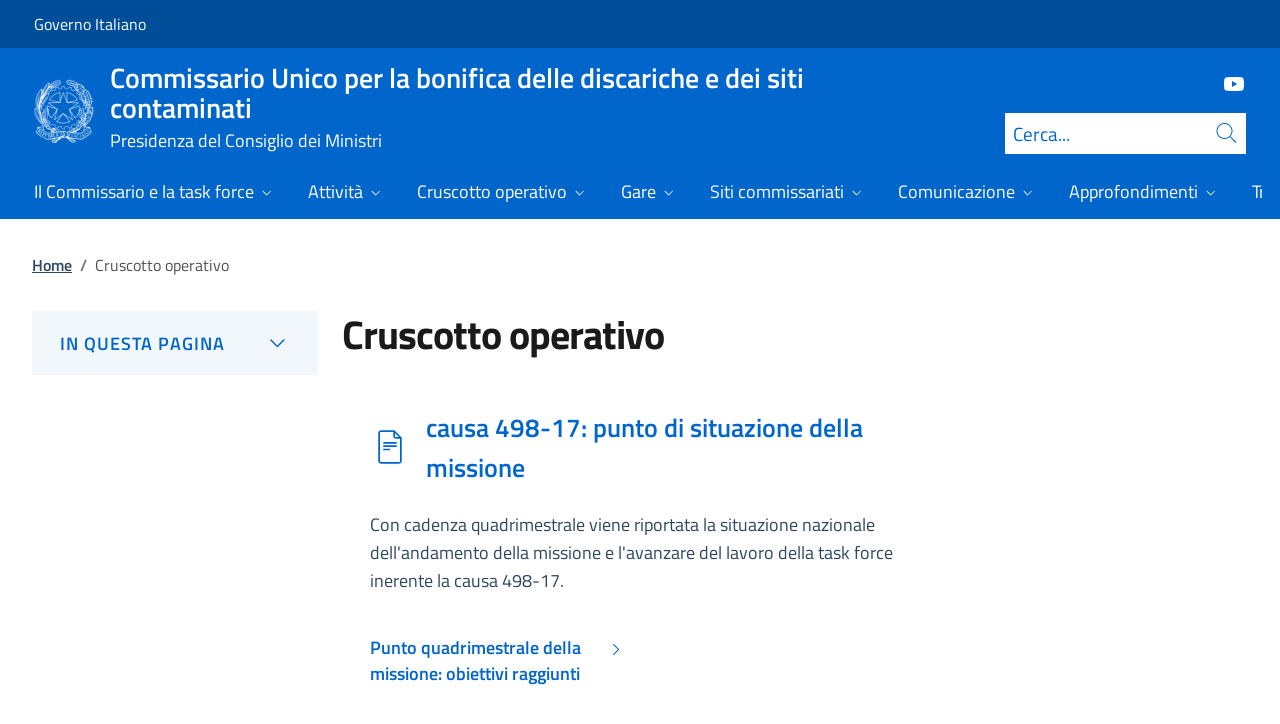

--- FILE ---
content_type: text/html; charset=utf-8
request_url: https://www.commissariobonificadiscariche.governo.it/it/cruscotto-operativo/
body_size: 20795
content:



<!DOCTYPE html>
<html lang="it">
    <head>
        <title>Cruscotto operativo</title>
        <meta charset="utf-8">
        <meta http-equiv="x-ua-compatible" content="ie=edge">
        <meta name="viewport" content="width=device-width, initial-scale=1">
            <meta name="keyword" content="xcscc c cx x">
        <meta name="description" content="il &quot;cruscotto operativo&quot; della missione &#xE8; l&#x27;elenco dettagliato dei numeri della missione,&#xA;comprensivi di tabelle e grafici, che ne spiegano l&#x27;andamento e comunicano  ...">
        <link rel="canonical" href="https://www.commissariobonificadiscariche.governo.it/it/cruscotto-operativo/" />
        <meta property="og:type" content="article" />
        <meta property="og:url" content="https://www.commissariobonificadiscariche.governo.it/it/cruscotto-operativo/" />
        <meta property="og:title" content="Cruscotto operativo" />
            <meta property="og:description" content="il &quot;cruscotto operativo&quot; della missione &#xE8; l&#x27;elenco dettagliato dei numeri della missione,&#xA;comprensivi di tabelle e grafici, che ne spiegano l&#x27;andamento e comunicano  ..." />
        <meta property="og:site_name" content="Commissario Unico per la bonifica delle discariche e dei siti contaminati" />
        <meta property="og:updated_time" content="2025-04-09T14:45:04.207Z" />
        <meta name="twitter:card" content="summary" />
        <meta name="twitter:url" content="https://www.commissariobonificadiscariche.governo.it/it/cruscotto-operativo/" />
        <meta name="twitter:title" content="Cruscotto operativo" />
            <meta name="twitter:description" content="il &quot;cruscotto operativo&quot; della missione &#xE8; l&#x27;elenco dettagliato dei numeri della missione,&#xA;comprensivi di tabelle e grafici, che ne spiegano l&#x27;andamento e comunicano  ..." />
            <link rel="icon" href="https://www.commissariobonificadiscariche.governo.it/media/1039/favicon-96x96.png">
        
        <script src="/sb/registered-js-bundle.js.v639051808875694440"></script>
        <link href="/sb/registered-css-bundle.css.v639051808875694440" rel="stylesheet" />

            <!-- Matomo -->
            <script type="text/plain" data-cookiecategory="analytics">
                var _paq = window._paq = window._paq || [];
                /* tracker methods like "setCustomDimension" should be called before "trackPageView" */
                _paq.push(['trackPageView']);
                _paq.push(['enableLinkTracking']);
                (function () {
                var u = "https://ingestion.webanalytics.italia.it/";
                _paq.push(['setTrackerUrl', u + 'matomo.php']);
                _paq.push(['setSiteId', '41683']);
                var d = document, g = d.createElement('script'), s = d.getElementsByTagName('script')[0];
                g.async = true; g.src = u + 'matomo.js'; s.parentNode.insertBefore(g, s);
                })();
            </script>
            <!-- End Matomo Code -->

    </head>

    <body>
         

<div class="skiplinks">
    <a class="visually-hidden-focusable" href="#main">Vai al contenuto</a>
    <a class="visually-hidden-focusable" href="#menu">Vai alla navigazione del sito</a>
</div>
         


<!-- PRIMO HEADER -->
<div class="it-header-slim-wrapper notprint" style="background-color:#004d99 !important">
    <div class="container-fluid px-0 px-lg-2 px-xl-3">
        <div class="col-12">
            <div class="it-header-slim-wrapper-content">
                <span class="d-flex">
                        <a class="d-lg-block navbar-brand" href="https://governo.it" style="font-size: 1em">Governo Italiano</a>
                </span>
                

            </div>
        </div>
    </div>
</div>


<header class="it-header-wrapper position-sticky notprint" style="top:0;z-index:1040">
    <div class="it-nav-wrapper">
        <!-- SECONDO HEADER -->
        <div class="it-header-center-wrapper">
            <div class="container-fluid px-0 px-lg-2 px-xl-3">
                <div class="col-12">
                    <div class="it-header-center-content-wrapper">
                        <div class="it-brand-wrapper ms-2 ms-lg-0">
                            <a href="/it/">
                                <img src="/media/1037/logo.png" class="main-header-logo" alt="">
                                <img src="/media/1037/logo.png" class="mobile-header-logo" alt="">
                                <div class="it-brand-text" aria-label="Commissario Unico per la bonifica delle discariche e dei siti contaminati" role="contentinfo">
                                        <div class="it-brand-title">Commissario Unico per la bonifica delle discariche e dei siti contaminati</div>
                                        <div class="it-brand-tagline d-none d-md-block lh-lg" style="font-size: 18px;">Presidenza del Consiglio dei Ministri</div>

                                </div>
                            </a>
                        </div>
                        <div class="it-right-zone d-flex flex-column align-items-end">
                            <div class="it-socials d-flex mb-lg-3 mb-md-1">
                                

<ul class="">
        <li class="">
            <a class="" href="https://www.youtube.com/channel/UCZvM8AHi6F_bN4yYNoaPNow" aria-label="Youtube" target="_blank" title="Seguici su Youtube">
                <svg role="presentation" class="icon "><use href="/css/bootstrap-italia/svg/sprites.svg#it-youtube"></use></svg>
            </a>
        </li>

</ul>


                            </div>
                                <form id="search" action="/it/search/" method="GET" role="search">
                                    <div class="it-search-wrapper">
                                        <label for="searchInput" class="visually-hidden">Cerca</label>
                                        <input id="searchInput" oninput="enableSearch(this.id)" type="text" class="border-bottom-0 searchbar" placeholder="Cerca..." required name="cerca" id="closedMobileSearch" style="height:41px">
                                        <a class="search-link squared-icon searchbar a-disabled" aria-label="Cerca" href="#" role="button" onclick="document.getElementById('search').submit();" style="height:41px">
                                            <svg role="presentation" id="searchIcon" class="icon icon-blue">
                                                <use href="/css/bootstrap-italia/svg/sprites.svg#it-search"></use>
                                            </svg>
                                        </a>
                                        <svg role="presentation" id="closedSearchbarSvg" role="presentation" class="icon icon-sm icon-white" onclick="showSearchBar()">
                                            <use href="/css/bootstrap-italia/svg/sprites.svg#it-search"></use>
                                        </svg>

                                        <svg role="presentation" id="openedSearchbarSvg" role="presentation" class="d-none" onclick="showSearchBar()" xmlns="http://www.w3.org/2000/svg" xmlns:xlink="http://www.w3.org/1999/xlink" width="20px" height="20px" viewBox="0 0 20 20" version="1.1">
                                            <path style=" stroke:none;fill-rule:nonzero;fill:rgb(100%,100%,100%);fill-opacity:1;" d="M 10.945312 10 L 20 18.917969 L 18.917969 20 L 10 10.945312 L 1.082031 20 L 0 18.917969 L 9.054688 10 L 0 1.082031 L 1.082031 0 L 10 9.054688 L 18.917969 0 L 20 1.082031 Z M 10.945312 10 " />
                                        </svg>
                                    </div>
                                    <input type="submit" hidden />
                                </form>
                        </div>
                    </div>
                </div>
            </div>
        </div>

        <!-- TERZO HEADER -->
        <div class="it-header-navbar-wrapper">
            <div class="container-fluid px-0">
                <div class="col-12">
                    

<nav class="navbar navbar-expand-lg has-megamenu" aria-label="Menu principale">
    <button type="button" aria-label="Mostra/Nascondi menu" class="p-0 border-0 bg-transparent d-lg-none" aria-controls="menu" aria-expanded="false" data-bs-toggle="navbarcollapsible" data-bs-target="#navbar-E">
        <span>
            <svg role="presentation" role="img" aria-label="icona burger menu" class="icon icon-white"><use href="/css/bootstrap-italia/svg/sprites.svg#it-burger"></use></svg>
        </span>
    </button>
    <div class="navbar-collapsable" id="navbar-E">
        <div class="overlay fade"></div>
        <div class="close-div">
            <button type="button" aria-label="Chiudi il menu" class="btn close-menu">
                <span><svg role="presentation" role="img" class="icon"><use href="/css/bootstrap-italia/svg/sprites.svg#it-close-big"></use></svg></span>
            </button>
        </div>
        <div class="menu-wrapper justify-content-lg-between align-items-lg-baseline">
            <ul id="mainMenu" class="navbar-nav w-100 ">
                


            <li class="nav-item dropdown megamenu">
                <a href="/it/il-commissario-e-la-task-force/" class="nav-link dropdown-toggle px-lg-2 px-xl-3 lh-sm"  type=button data-bs-toggle=dropdown aria-expanded=false aria-haspopup=true>
                    <span>Il Commissario e la task force</span>
                        <svg role="presentation" role="img" class="icon icon-xs ms-1" role="img" aria-label="Espandi"><use href="/css/bootstrap-italia/svg/sprites.svg#it-expand"></use></svg>
                </a>
                    <div class="dropdown-menu shadow-lg" role="region" aria-label="menu dropdown">
                        <div class="megamenu pb-5 pt-3 py-lg-0">
                            <div class="row">
                                <div class="col-12">
                                        <div class="it-heading-link-wrapper">
                                            <a class="it-heading-link" href="/it/il-commissario-e-la-task-force/">
                                                <span>Esplora la sezione "Il Commissario e la task force"</span>
                                            </a>
                                        </div>
                                    
                                    <div class="row">
                                                <div class="col-lg-3">
                                                    <div class="link-list-wrapper">
                                                        <ul class="link-list mb-3 mb-lg-0 arrowlinks">
                                                            <li>
                                                                <a class="list-item dropdown-item align-items-start" href="/it/il-commissario-e-la-task-force/il-commissario/">
                                                                    <span class="fw-semibold">Il Commissario</span>
                                                                </a>
                                                            </li>
                                                                    <li>
                                                                        <a class="list-item dropdown-item align-items-start no-underline-hover" href="/it/il-commissario-e-la-task-force/il-commissario/il-commissario/">
                                                                            <span>Il Commissario Gen.B. CC Giuseppe Vadal&#xE0;</span>
                                                                        </a>
                                                                    </li>
                                                                    <li>
                                                                        <a class="list-item dropdown-item align-items-start no-underline-hover" href="/it/il-commissario-e-la-task-force/il-commissario/trasparenza-fiscale/">
                                                                            <span>Trasparenza fiscale</span>
                                                                        </a>
                                                                    </li>
                                                                    <li>
                                                                        <a class="list-item dropdown-item align-items-start no-underline-hover" href="/it/il-commissario-e-la-task-force/il-commissario/delibere-assegnazione/">
                                                                            <span>Delibere assegnazione</span>
                                                                        </a>
                                                                    </li>
                                                                    <li>
                                                                        <a class="list-item dropdown-item align-items-start no-underline-hover" href="/it/il-commissario-e-la-task-force/il-commissario/decreto-clima/">
                                                                            <span>Decreto Clima 2019</span>
                                                                        </a>
                                                                    </li>
                                                                    <li>
                                                                        <a class="list-item dropdown-item align-items-start no-underline-hover" href="/it/il-commissario-e-la-task-force/il-commissario/nomina-commissario-unico/">
                                                                            <span>Nomina Commissario unico ed estensione ambito attivit&#xE0;</span>
                                                                        </a>
                                                                    </li>
                                                                    <li>
                                                                        <a class="list-item dropdown-item align-items-start no-underline-hover" href="/it/il-commissario-e-la-task-force/il-commissario/conferma-nomina-commissario-unico/">
                                                                            <span>Nomina Commissario unico ed estensione ambito attivit&#xE0;</span>
                                                                        </a>
                                                                    </li>
                                                                    <li>
                                                                        <a class="list-item dropdown-item align-items-start no-underline-hover" href="/it/il-commissario-e-la-task-force/il-commissario/sub-commissari/">
                                                                            <span>Nomina sub commissari</span>
                                                                        </a>
                                                                    </li>
                                                                    <li>
                                                                        <a class="list-item dropdown-item align-items-start no-underline-hover" href="/it/il-commissario-e-la-task-force/il-commissario/organigramma-struttura/">
                                                                            <span>Struttura del Commissario</span>
                                                                        </a>
                                                                    </li>
                                                                    <li>
                                                                        <a class="list-item dropdown-item align-items-start no-underline-hover" href="/it/il-commissario-e-la-task-force/il-commissario/team-esperti-esterni-2017-2023/">
                                                                            <span>Team esperti esterni 2017-2023</span>
                                                                        </a>
                                                                    </li>
                                                                    <li>
                                                                        <a class="list-item dropdown-item align-items-start no-underline-hover" href="/it/il-commissario-e-la-task-force/il-commissario/team-esperti-esterni-2024-26/">
                                                                            <span>Team esperti esterni 2024-26</span>
                                                                        </a>
                                                                    </li>
                                                        </ul>
                                                    </div>
                                                </div>
                                                <div class="col-lg-3">
                                                    <div class="link-list-wrapper">
                                                        <ul class="link-list mb-3 mb-lg-0 arrowlinks">
                                                            <li>
                                                                <a class="list-item dropdown-item align-items-start" href="/it/il-commissario-e-la-task-force/decreti-di-nomina/">
                                                                    <span class="fw-semibold">Decreti di nomina e assegnazione siti</span>
                                                                </a>
                                                            </li>
                                                                    <li>
                                                                        <a class="list-item dropdown-item align-items-start no-underline-hover" href="/it/il-commissario-e-la-task-force/decreti-di-nomina/nomina/">
                                                                            <span>Decreto di nomina</span>
                                                                        </a>
                                                                    </li>
                                                                    <li>
                                                                        <a class="list-item dropdown-item align-items-start no-underline-hover" href="/it/il-commissario-e-la-task-force/decreti-di-nomina/funzioni-e-poteri-del-commissario/">
                                                                            <span>Funzioni e poteri del Commissario</span>
                                                                        </a>
                                                                    </li>
                                                                    <li>
                                                                        <a class="list-item dropdown-item align-items-start no-underline-hover" href="/it/il-commissario-e-la-task-force/decreti-di-nomina/delibera-pcm-24032017-assegnazione-58-siti/">
                                                                            <span>Delibera PCM del 24.03.2017  assegnazione 58 siti di discarica</span>
                                                                        </a>
                                                                    </li>
                                                                    <li>
                                                                        <a class="list-item dropdown-item align-items-start no-underline-hover" href="/it/il-commissario-e-la-task-force/decreti-di-nomina/delibera-pcm-22112017-assegnazione-22-siti/">
                                                                            <span>Delibera DPCM del 22.11.2017  assegnazione ulteriori 22 discariche commissariate</span>
                                                                        </a>
                                                                    </li>
                                                                    <li>
                                                                        <a class="list-item dropdown-item align-items-start no-underline-hover" href="/it/il-commissario-e-la-task-force/decreti-di-nomina/delibera-pcm-11062019-assegnazione-sito-di-ascoli-sgl/">
                                                                            <span>Delibera del PCM del 11 giugno 2019 affidamento sito  di Ascoli Piceno denominato SGL CARBON</span>
                                                                        </a>
                                                                    </li>
                                                                    <li>
                                                                        <a class="list-item dropdown-item align-items-start no-underline-hover" href="/it/il-commissario-e-la-task-force/decreti-di-nomina/delibera-pcm-31032021-assegnazione-4-siti-causa-498-17/">
                                                                            <span>Decreto di nomina 31.03.2021</span>
                                                                        </a>
                                                                    </li>
                                                                    <li>
                                                                        <a class="list-item dropdown-item align-items-start no-underline-hover" href="/it/il-commissario-e-la-task-force/decreti-di-nomina/2021-legge-stabilita-allargamento-ambito-commissario-unico/">
                                                                            <span>legge stabilit&#xE0; - allargamento ambito commissario unico 2021</span>
                                                                        </a>
                                                                    </li>
                                                                    <li>
                                                                        <a class="list-item dropdown-item align-items-start no-underline-hover" href="/it/il-commissario-e-la-task-force/decreti-di-nomina/delibera-pcm-18022022-assegnazione-malagrotta/">
                                                                            <span>Decreto di nomina18.02.2022</span>
                                                                        </a>
                                                                    </li>
                                                                    <li>
                                                                        <a class="list-item dropdown-item align-items-start no-underline-hover" href="/it/il-commissario-e-la-task-force/decreti-di-nomina/delibera-pcm-03112023-assegnazione-3-siti-toscana_keu/">
                                                                            <span>Decreto di nomina 03.11.2023</span>
                                                                        </a>
                                                                    </li>
                                                                    <li>
                                                                        <a class="list-item dropdown-item align-items-start no-underline-hover" href="/it/il-commissario-e-la-task-force/decreti-di-nomina/delibera-pcm-15022024-assegnazione-sito-di-lamezia-terme-discarica-scordovillo/">
                                                                            <span>Decreto di nomina 15.02.2024</span>
                                                                        </a>
                                                                    </li>
                                                                    <li>
                                                                        <a class="list-item dropdown-item align-items-start no-underline-hover" href="/it/il-commissario-e-la-task-force/decreti-di-nomina/delibera-pcm-11032024-rinnovo-mandato-triennale/">
                                                                            <span>delibera PCM 11.03.2024 rinnovo mandato triennale</span>
                                                                        </a>
                                                                    </li>
                                                                    <li>
                                                                        <a class="list-item dropdown-item align-items-start no-underline-hover" href="/it/il-commissario-e-la-task-force/decreti-di-nomina/delibera-pcm-29102024-assegnazione-sito-orfani-di-vaglia-fi/">
                                                                            <span>Decreto di nomina 29.10.2024</span>
                                                                        </a>
                                                                    </li>
                                                                    <li>
                                                                        <a class="list-item dropdown-item align-items-start no-underline-hover" href="/it/il-commissario-e-la-task-force/decreti-di-nomina/delibera-pcm-15032025-siti-contaminati-napoli-e-caserta/">
                                                                            <span>Decreto di nomina 15.03.2025</span>
                                                                        </a>
                                                                    </li>
                                                                    <li>
                                                                        <a class="list-item dropdown-item align-items-start no-underline-hover" href="/it/il-commissario-e-la-task-force/decreti-di-nomina/delibera-pcm-22072025-assegnazione-1-sito-di-cui-alla-causa-498-17/">
                                                                            <span>Decreto di nomina 22.07.2025 sito di Salandra</span>
                                                                        </a>
                                                                    </li>
                                                        </ul>
                                                    </div>
                                                </div>
                                                <div class="col-lg-3">
                                                    <div class="link-list-wrapper">
                                                        <ul class="link-list mb-3 mb-lg-0 arrowlinks">
                                                            <li>
                                                                <a class="list-item dropdown-item align-items-start" href="/it/il-commissario-e-la-task-force/la-missione-discariche-abusive/">
                                                                    <span class="fw-semibold">La missione &quot;discariche abusive&quot;</span>
                                                                </a>
                                                            </li>
                                                                    <li>
                                                                        <a class="list-item dropdown-item align-items-start no-underline-hover" href="/it/il-commissario-e-la-task-force/la-missione-discariche-abusive/procedura-di-infrazione/">
                                                                            <span>Messa in Sicurezza e Sostenibilit&#xE0; sulla Procedura di Infrazione UE </span>
                                                                        </a>
                                                                    </li>
                                                                    <li>
                                                                        <a class="list-item dropdown-item align-items-start no-underline-hover" href="/it/il-commissario-e-la-task-force/la-missione-discariche-abusive/finalita/">
                                                                            <span>Finalit&#xE0;</span>
                                                                        </a>
                                                                    </li>
                                                                    <li>
                                                                        <a class="list-item dropdown-item align-items-start no-underline-hover" href="/it/il-commissario-e-la-task-force/la-missione-discariche-abusive/sentenza-della-corte-europea/">
                                                                            <span>La sentenza della Corte Europea</span>
                                                                        </a>
                                                                    </li>
                                                                    <li>
                                                                        <a class="list-item dropdown-item align-items-start no-underline-hover" href="/it/il-commissario-e-la-task-force/la-missione-discariche-abusive/cenni-di-storia/">
                                                                            <span>Dal 1&#xB0; Censimento delle cave abbandonate e delle discariche abusive ad oggi</span>
                                                                        </a>
                                                                    </li>
                                                                    <li>
                                                                        <a class="list-item dropdown-item align-items-start no-underline-hover" href="/it/il-commissario-e-la-task-force/la-missione-discariche-abusive/linee-dazione/">
                                                                            <span>Linee d&#x27;Azione poste in essere dal Commissario</span>
                                                                        </a>
                                                                    </li>
                                                                    <li>
                                                                        <a class="list-item dropdown-item align-items-start no-underline-hover" href="/it/il-commissario-e-la-task-force/la-missione-discariche-abusive/il-metodo-operativo/">
                                                                            <span>Il Metodo operativo</span>
                                                                        </a>
                                                                    </li>
                                                                    <li>
                                                                        <a class="list-item dropdown-item align-items-start no-underline-hover" href="/it/il-commissario-e-la-task-force/la-missione-discariche-abusive/la-mission-e-i-suoi-valori/">
                                                                            <span>La Mission e i suoi valori</span>
                                                                        </a>
                                                                    </li>
                                                                    <li>
                                                                        <a class="list-item dropdown-item align-items-start no-underline-hover" href="/it/il-commissario-e-la-task-force/la-missione-discariche-abusive/la-missione-e-il-carabiniere/">
                                                                            <span>La missione e la condotta del Carabiniere</span>
                                                                        </a>
                                                                    </li>
                                                                    <li>
                                                                        <a class="list-item dropdown-item align-items-start no-underline-hover" href="/it/il-commissario-e-la-task-force/la-missione-discariche-abusive/decisioni-semestrali-ue/">
                                                                            <span>Decisioni Semestrali della Commissione</span>
                                                                        </a>
                                                                    </li>
                                                        </ul>
                                                    </div>
                                                </div>
                                                <div class="col-lg-3">
                                                    <div class="link-list-wrapper">
                                                        <ul class="link-list mb-3 mb-lg-0 arrowlinks">
                                                            <li>
                                                                <a class="list-item dropdown-item align-items-start" href="/it/il-commissario-e-la-task-force/l1902012-art1-comma-32-amministrazione-trasparente/">
                                                                    <span class="fw-semibold">L.190/2012 art.1, comma 32 - Amministrazione trasparente</span>
                                                                </a>
                                                            </li>
                                                        </ul>
                                                    </div>
                                                </div>
                                    </div>
                                </div>
                            </div>
                        </div>
                    </div>
            </li>
            <li class="nav-item dropdown megamenu">
                <a href="/it/attivita/" class="nav-link dropdown-toggle px-lg-2 px-xl-3 lh-sm"  type=button data-bs-toggle=dropdown aria-expanded=false aria-haspopup=true>
                    <span>Attivit&#xE0;</span>
                        <svg role="presentation" role="img" class="icon icon-xs ms-1" role="img" aria-label="Espandi"><use href="/css/bootstrap-italia/svg/sprites.svg#it-expand"></use></svg>
                </a>
                    <div class="dropdown-menu shadow-lg" role="region" aria-label="menu dropdown">
                        <div class="megamenu pb-5 pt-3 py-lg-0">
                            <div class="row">
                                <div class="col-12">
                                        <div class="it-heading-link-wrapper">
                                            <a class="it-heading-link" href="/it/attivita/">
                                                <span>Esplora la sezione "Attivit&#xE0;"</span>
                                            </a>
                                        </div>
                                    
                                    <div class="row">
                                                <div class="col-lg-3">
                                                    <div class="link-list-wrapper">
                                                        <ul class="link-list mb-3 mb-lg-0 arrowlinks">
                                                            <li>
                                                                <a class="list-item dropdown-item align-items-start" href="/it/attivita/causa-ue-196-13-cronoprogramma-attivita/">
                                                                    <span class="fw-semibold">Causa UE 196-13 &gt; Cronoprogramma attivit&#xE0;</span>
                                                                </a>
                                                            </li>
                                                        </ul>
                                                    </div>
                                                </div>
                                                <div class="col-lg-3">
                                                    <div class="link-list-wrapper">
                                                        <ul class="link-list mb-3 mb-lg-0 arrowlinks">
                                                            <li>
                                                                <a class="list-item dropdown-item align-items-start" href="/it/attivita/causa-ue-498-17-cronoprogramma-attivita/">
                                                                    <span class="fw-semibold">Causa UE 498-17 &gt; Cronoprogramma attivit&#xE0;</span>
                                                                </a>
                                                            </li>
                                                        </ul>
                                                    </div>
                                                </div>
                                                <div class="col-lg-3">
                                                    <div class="link-list-wrapper">
                                                        <ul class="link-list mb-3 mb-lg-0 arrowlinks">
                                                            <li>
                                                                <a class="list-item dropdown-item align-items-start" href="/it/attivita/causa-eu-pilot-9068-16-roma-malagrotta/">
                                                                    <span class="fw-semibold">Causa EU pilot 9068-16</span>
                                                                </a>
                                                            </li>
                                                        </ul>
                                                    </div>
                                                </div>
                                                <div class="col-lg-3">
                                                    <div class="link-list-wrapper">
                                                        <ul class="link-list mb-3 mb-lg-0 arrowlinks">
                                                            <li>
                                                                <a class="list-item dropdown-item align-items-start" href="/it/attivita/dpcm-03112023-rifiuti-inerti-ex-le-rose-srl/">
                                                                    <span class="fw-semibold">DPCM 03.11.2023 rifiuti inerti ex &quot;le rose srl&quot;</span>
                                                                </a>
                                                            </li>
                                                        </ul>
                                                    </div>
                                                </div>
                                                <div class="col-lg-3">
                                                    <div class="link-list-wrapper">
                                                        <ul class="link-list mb-3 mb-lg-0 arrowlinks">
                                                            <li>
                                                                <a class="list-item dropdown-item align-items-start" href="/it/attivita/dpcm-15022024-discarica-di-scordovillo-in-lamezia-terme/">
                                                                    <span class="fw-semibold">DPCM 15.02.2024 discarica di Scordovillo in Lamezia Terme</span>
                                                                </a>
                                                            </li>
                                                        </ul>
                                                    </div>
                                                </div>
                                                <div class="col-lg-3">
                                                    <div class="link-list-wrapper">
                                                        <ul class="link-list mb-3 mb-lg-0 arrowlinks">
                                                            <li>
                                                                <a class="list-item dropdown-item align-items-start" href="/it/attivita/dpcm-29102024-discarica-cava-paterno-in-vaglia/">
                                                                    <span class="fw-semibold">DPCM 29.10.2024 discarica di Cava Paterno Vaglia</span>
                                                                </a>
                                                            </li>
                                                        </ul>
                                                    </div>
                                                </div>
                                                <div class="col-lg-3">
                                                    <div class="link-list-wrapper">
                                                        <ul class="link-list mb-3 mb-lg-0 arrowlinks">
                                                            <li>
                                                                <a class="list-item dropdown-item align-items-start" href="/it/attivita/dpcm-14032025-siti-contaminati-province-di-napoli-e-caserta/">
                                                                    <span class="fw-semibold">DPCM 14.03.2025 Siti contaminati Napoli e Caserta</span>
                                                                </a>
                                                            </li>
                                                        </ul>
                                                    </div>
                                                </div>
                                                <div class="col-lg-3">
                                                    <div class="link-list-wrapper">
                                                        <ul class="link-list mb-3 mb-lg-0 arrowlinks">
                                                            <li>
                                                                <a class="list-item dropdown-item align-items-start" href="/it/attivita/protocolli-dintesa-e-partnership/">
                                                                    <span class="fw-semibold">Protocolli d&#x27;intesa e partnership</span>
                                                                </a>
                                                            </li>
                                                        </ul>
                                                    </div>
                                                </div>
                                    </div>
                                </div>
                            </div>
                        </div>
                    </div>
            </li>
            <li class="nav-item dropdown megamenu">
                <a href="/it/cruscotto-operativo/" class="nav-link dropdown-toggle px-lg-2 px-xl-3 lh-sm"  type=button data-bs-toggle=dropdown aria-expanded=false aria-haspopup=true>
                    <span>Cruscotto operativo</span>
                        <svg role="presentation" role="img" class="icon icon-xs ms-1" role="img" aria-label="Espandi"><use href="/css/bootstrap-italia/svg/sprites.svg#it-expand"></use></svg>
                </a>
                    <div class="dropdown-menu shadow-lg" role="region" aria-label="menu dropdown">
                        <div class="megamenu pb-5 pt-3 py-lg-0">
                            <div class="row">
                                <div class="col-12">
                                        <div class="it-heading-link-wrapper">
                                            <a class="it-heading-link" href="/it/cruscotto-operativo/">
                                                <span>Esplora la sezione "Cruscotto operativo"</span>
                                            </a>
                                        </div>
                                    
                                    <div class="row">
                                                <div class="col-lg-3">
                                                    <div class="link-list-wrapper">
                                                        <ul class="link-list mb-3 mb-lg-0 arrowlinks">
                                                            <li>
                                                                <a class="list-item dropdown-item align-items-start" href="/it/cruscotto-operativo/causa-498-17-situazione-missione/">
                                                                    <span class="fw-semibold">Causa 498-17: situazione Missione</span>
                                                                </a>
                                                            </li>
                                                        </ul>
                                                    </div>
                                                </div>
                                                <div class="col-lg-3">
                                                    <div class="link-list-wrapper">
                                                        <ul class="link-list mb-3 mb-lg-0 arrowlinks">
                                                            <li>
                                                                <a class="list-item dropdown-item align-items-start" href="/it/cruscotto-operativo/causa-196-13-situazione-missione/">
                                                                    <span class="fw-semibold">Causa 196-13: situazione Missione</span>
                                                                </a>
                                                            </li>
                                                        </ul>
                                                    </div>
                                                </div>
                                                <div class="col-lg-3">
                                                    <div class="link-list-wrapper">
                                                        <ul class="link-list mb-3 mb-lg-0 arrowlinks">
                                                            <li>
                                                                <a class="list-item dropdown-item align-items-start" href="/it/cruscotto-operativo/eu-pilot-9068-16-roma-malagrotta/">
                                                                    <span class="fw-semibold">EU pilot 9068-16 Roma Malagrotta</span>
                                                                </a>
                                                            </li>
                                                        </ul>
                                                    </div>
                                                </div>
                                                <div class="col-lg-3">
                                                    <div class="link-list-wrapper">
                                                        <ul class="link-list mb-3 mb-lg-0 arrowlinks">
                                                            <li>
                                                                <a class="list-item dropdown-item align-items-start" href="/it/cruscotto-operativo/dpcm-03112023-impianti-di-gestione-rifiuti-inerti-le-rose-srl/">
                                                                    <span class="fw-semibold">DPCM 03.11.2023 impianti di gestione rifiuti inerti &#x201C;LE ROSE SRL&#x201D;</span>
                                                                </a>
                                                            </li>
                                                        </ul>
                                                    </div>
                                                </div>
                                                <div class="col-lg-3">
                                                    <div class="link-list-wrapper">
                                                        <ul class="link-list mb-3 mb-lg-0 arrowlinks">
                                                            <li>
                                                                <a class="list-item dropdown-item align-items-start" href="/it/cruscotto-operativo/dpcm-15022024-sito-di-scordovillo-in-lamezia-terme-cz/">
                                                                    <span class="fw-semibold">DPCM 15.02.2024 sito di Scordovillo in LAMEZIA TERME (CZ)</span>
                                                                </a>
                                                            </li>
                                                        </ul>
                                                    </div>
                                                </div>
                                                <div class="col-lg-3">
                                                    <div class="link-list-wrapper">
                                                        <ul class="link-list mb-3 mb-lg-0 arrowlinks">
                                                            <li>
                                                                <a class="list-item dropdown-item align-items-start" href="/it/cruscotto-operativo/dpcm-29102024-sito-di-cava-paterno-in-vaglia-fi/">
                                                                    <span class="fw-semibold">DPCM 29.10.2024 sito di Cava Paterno  in VAGLIA (FI)</span>
                                                                </a>
                                                            </li>
                                                        </ul>
                                                    </div>
                                                </div>
                                                <div class="col-lg-3">
                                                    <div class="link-list-wrapper">
                                                        <ul class="link-list mb-3 mb-lg-0 arrowlinks">
                                                            <li>
                                                                <a class="list-item dropdown-item align-items-start" href="/it/cruscotto-operativo/accountability-missioni/">
                                                                    <span class="fw-semibold">Accountability missioni</span>
                                                                </a>
                                                            </li>
                                                        </ul>
                                                    </div>
                                                </div>
                                    </div>
                                </div>
                            </div>
                        </div>
                    </div>
            </li>
            <li class="nav-item dropdown megamenu">
                <a href="/it/gare/" class="nav-link dropdown-toggle px-lg-2 px-xl-3 lh-sm"  type=button data-bs-toggle=dropdown aria-expanded=false aria-haspopup=true>
                    <span>Gare</span>
                        <svg role="presentation" role="img" class="icon icon-xs ms-1" role="img" aria-label="Espandi"><use href="/css/bootstrap-italia/svg/sprites.svg#it-expand"></use></svg>
                </a>
                    <div class="dropdown-menu shadow-lg" role="region" aria-label="menu dropdown">
                        <div class="megamenu pb-5 pt-3 py-lg-0">
                            <div class="row">
                                <div class="col-12">
                                        <div class="it-heading-link-wrapper">
                                            <a class="it-heading-link" href="/it/gare/">
                                                <span>Esplora la sezione "Gare"</span>
                                            </a>
                                        </div>
                                    
                                    <div class="row">
                                                <div class="col-lg-3">
                                                    <div class="link-list-wrapper">
                                                        <ul class="link-list mb-3 mb-lg-0 arrowlinks">
                                                            <li>
                                                                <a class="list-item dropdown-item align-items-start" href="/it/gare/preinformazioni/">
                                                                    <span class="fw-semibold">Preinformazioni</span>
                                                                </a>
                                                            </li>
                                                        </ul>
                                                    </div>
                                                </div>
                                                <div class="col-lg-3">
                                                    <div class="link-list-wrapper">
                                                        <ul class="link-list mb-3 mb-lg-0 arrowlinks">
                                                            <li>
                                                                <a class="list-item dropdown-item align-items-start" href="/it/gare/gare-in-corso/">
                                                                    <span class="fw-semibold">Gare in corso</span>
                                                                </a>
                                                            </li>
                                                        </ul>
                                                    </div>
                                                </div>
                                                <div class="col-lg-3">
                                                    <div class="link-list-wrapper">
                                                        <ul class="link-list mb-3 mb-lg-0 arrowlinks">
                                                            <li>
                                                                <a class="list-item dropdown-item align-items-start" href="/it/gare/gare-scadute/">
                                                                    <span class="fw-semibold">Gare scadute</span>
                                                                </a>
                                                            </li>
                                                        </ul>
                                                    </div>
                                                </div>
                                                <div class="col-lg-3">
                                                    <div class="link-list-wrapper">
                                                        <ul class="link-list mb-3 mb-lg-0 arrowlinks">
                                                            <li>
                                                                <a class="list-item dropdown-item align-items-start" href="/it/gare/albo-fornitori-commissario/">
                                                                    <span class="fw-semibold">Albo fornitori COMMISSARIO</span>
                                                                </a>
                                                            </li>
                                                        </ul>
                                                    </div>
                                                </div>
                                    </div>
                                </div>
                            </div>
                        </div>
                    </div>
            </li>
            <li class="nav-item dropdown megamenu">
                <a href="/it/siti-commissariati/" class="nav-link dropdown-toggle px-lg-2 px-xl-3 lh-sm"  type=button data-bs-toggle=dropdown aria-expanded=false aria-haspopup=true>
                    <span>Siti commissariati</span>
                        <svg role="presentation" role="img" class="icon icon-xs ms-1" role="img" aria-label="Espandi"><use href="/css/bootstrap-italia/svg/sprites.svg#it-expand"></use></svg>
                </a>
                    <div class="dropdown-menu shadow-lg" role="region" aria-label="menu dropdown">
                        <div class="megamenu pb-5 pt-3 py-lg-0">
                            <div class="row">
                                <div class="col-12">
                                        <div class="it-heading-link-wrapper">
                                            <a class="it-heading-link" href="/it/siti-commissariati/">
                                                <span>Esplora la sezione "Siti commissariati"</span>
                                            </a>
                                        </div>
                                    
                                    <div class="row">
                                                <div class="col-lg-3">
                                                    <div class="link-list-wrapper">
                                                        <ul class="link-list mb-3 mb-lg-0 arrowlinks">
                                                            <li>
                                                                <a class="list-item dropdown-item align-items-start" href="/it/siti-commissariati/siti-di-discarica-commissariati/">
                                                                    <span class="fw-semibold">Siti di discarica commissariati</span>
                                                                </a>
                                                            </li>
                                                                    <li>
                                                                        <a class="list-item dropdown-item align-items-start no-underline-hover" href="/it/siti-commissariati/siti-di-discarica-commissariati/siti-contaminati-province-di-napoli-e-caserta/">
                                                                            <span>DPCM 14.03.2025 Siti contaminati Napoli e Caserta</span>
                                                                        </a>
                                                                    </li>
                                                        </ul>
                                                    </div>
                                                </div>
                                                <div class="col-lg-3">
                                                    <div class="link-list-wrapper">
                                                        <ul class="link-list mb-3 mb-lg-0 arrowlinks">
                                                            <li>
                                                                <a class="list-item dropdown-item align-items-start" href="/it/siti-commissariati/dossier-dei-casi-operativi-risolti/">
                                                                    <span class="fw-semibold">Dossier dei Casi Operativi Risolti</span>
                                                                </a>
                                                            </li>
                                                        </ul>
                                                    </div>
                                                </div>
                                    </div>
                                </div>
                            </div>
                        </div>
                    </div>
            </li>
            <li class="nav-item dropdown megamenu">
                <a href="/it/comunicazione/" class="nav-link dropdown-toggle px-lg-2 px-xl-3 lh-sm"  type=button data-bs-toggle=dropdown aria-expanded=false aria-haspopup=true>
                    <span>Comunicazione</span>
                        <svg role="presentation" role="img" class="icon icon-xs ms-1" role="img" aria-label="Espandi"><use href="/css/bootstrap-italia/svg/sprites.svg#it-expand"></use></svg>
                </a>
                    <div class="dropdown-menu shadow-lg" role="region" aria-label="menu dropdown">
                        <div class="megamenu pb-5 pt-3 py-lg-0">
                            <div class="row">
                                <div class="col-12">
                                        <div class="it-heading-link-wrapper">
                                            <a class="it-heading-link" href="/it/comunicazione/">
                                                <span>Esplora la sezione "Comunicazione"</span>
                                            </a>
                                        </div>
                                    
                                    <div class="row">
                                                <div class="col-lg-3">
                                                    <div class="link-list-wrapper">
                                                        <ul class="link-list mb-3 mb-lg-0 arrowlinks">
                                                            <li>
                                                                <a class="list-item dropdown-item align-items-start" href="/it/comunicazione/comunicati-stampa-e-notizie/">
                                                                    <span class="fw-semibold">Comunicati stampa e notizie</span>
                                                                </a>
                                                            </li>
                                                                    <li>
                                                                        <a class="list-item dropdown-item align-items-start no-underline-hover" href="/it/comunicazione/comunicati-stampa-e-notizie/2017-11/">
                                                                            <span>Comunicati stampa e notizie anno 2017</span>
                                                                        </a>
                                                                    </li>
                                                                    <li>
                                                                        <a class="list-item dropdown-item align-items-start no-underline-hover" href="/it/comunicazione/comunicati-stampa-e-notizie/2018-13/">
                                                                            <span>Comunicati stampa e notizie anno 2018</span>
                                                                        </a>
                                                                    </li>
                                                                    <li>
                                                                        <a class="list-item dropdown-item align-items-start no-underline-hover" href="/it/comunicazione/comunicati-stampa-e-notizie/2019-25/">
                                                                            <span>Comunicati stampa e notizie anno 2019</span>
                                                                        </a>
                                                                    </li>
                                                                    <li>
                                                                        <a class="list-item dropdown-item align-items-start no-underline-hover" href="/it/comunicazione/comunicati-stampa-e-notizie/2020-47/">
                                                                            <span>Comunicati stampa e notizie anno 2020</span>
                                                                        </a>
                                                                    </li>
                                                                    <li>
                                                                        <a class="list-item dropdown-item align-items-start no-underline-hover" href="/it/comunicazione/comunicati-stampa-e-notizie/2021-37/">
                                                                            <span>Comunicati stampa e notizie anno 2021</span>
                                                                        </a>
                                                                    </li>
                                                                    <li>
                                                                        <a class="list-item dropdown-item align-items-start no-underline-hover" href="/it/comunicazione/comunicati-stampa-e-notizie/2022-38/">
                                                                            <span>Comunicati stampa e notizie anno 2022</span>
                                                                        </a>
                                                                    </li>
                                                                    <li>
                                                                        <a class="list-item dropdown-item align-items-start no-underline-hover" href="/it/comunicazione/comunicati-stampa-e-notizie/2023-32/">
                                                                            <span>Comunicati stampa e notizie anno 2023</span>
                                                                        </a>
                                                                    </li>
                                                                    <li>
                                                                        <a class="list-item dropdown-item align-items-start no-underline-hover" href="/it/comunicazione/comunicati-stampa-e-notizie/2024-38/">
                                                                            <span>Comunicati stampa e notizie anno 2024</span>
                                                                        </a>
                                                                    </li>
                                                                    <li>
                                                                        <a class="list-item dropdown-item align-items-start no-underline-hover" href="/it/comunicazione/comunicati-stampa-e-notizie/2025-60/">
                                                                            <span>Comunicati stampa e notizie anno 2025</span>
                                                                        </a>
                                                                    </li>
                                                                    <li>
                                                                        <a class="list-item dropdown-item align-items-start no-underline-hover" href="/it/comunicazione/comunicati-stampa-e-notizie/2026-8/">
                                                                            <span>Comunicati stampa e notizie anno 2026</span>
                                                                        </a>
                                                                    </li>
                                                        </ul>
                                                    </div>
                                                </div>
                                                <div class="col-lg-3">
                                                    <div class="link-list-wrapper">
                                                        <ul class="link-list mb-3 mb-lg-0 arrowlinks">
                                                            <li>
                                                                <a class="list-item dropdown-item align-items-start" href="/it/comunicazione/rassegna-stampa-e-cartelline-stampa/">
                                                                    <span class="fw-semibold">Rassegna stampa e cartelline stampa</span>
                                                                </a>
                                                            </li>
                                                                    <li>
                                                                        <a class="list-item dropdown-item align-items-start no-underline-hover" href="/it/comunicazione/rassegna-stampa-e-cartelline-stampa/2017-2020-rassegna-stampa-notizie/">
                                                                            <span>2017-2020 Rassegna stampa notizie</span>
                                                                        </a>
                                                                    </li>
                                                                    <li>
                                                                        <a class="list-item dropdown-item align-items-start no-underline-hover" href="/it/comunicazione/rassegna-stampa-e-cartelline-stampa/2021-22-rassegna-stampa-notizie/">
                                                                            <span>2021-22 Rassegna Stampa notizie</span>
                                                                        </a>
                                                                    </li>
                                                                    <li>
                                                                        <a class="list-item dropdown-item align-items-start no-underline-hover" href="/it/comunicazione/rassegna-stampa-e-cartelline-stampa/2023-rassegna-stampa-ambiente/">
                                                                            <span>2023 Rassegna stampa - notizie</span>
                                                                        </a>
                                                                    </li>
                                                                    <li>
                                                                        <a class="list-item dropdown-item align-items-start no-underline-hover" href="/it/comunicazione/rassegna-stampa-e-cartelline-stampa/2024-25-rassegna-stampa-ambiente/">
                                                                            <span>2024-25 Rassegna stampa - notizie</span>
                                                                        </a>
                                                                    </li>
                                                        </ul>
                                                    </div>
                                                </div>
                                                <div class="col-lg-3">
                                                    <div class="link-list-wrapper">
                                                        <ul class="link-list mb-3 mb-lg-0 arrowlinks">
                                                            <li>
                                                                <a class="list-item dropdown-item align-items-start" href="/it/comunicazione/restore-site-visit/">
                                                                    <span class="fw-semibold">RESTORE SITE VISIT - per l&#x27;ambiente e per le comunit&#xE0; locali</span>
                                                                </a>
                                                            </li>
                                                        </ul>
                                                    </div>
                                                </div>
                                                <div class="col-lg-3">
                                                    <div class="link-list-wrapper">
                                                        <ul class="link-list mb-3 mb-lg-0 arrowlinks">
                                                            <li>
                                                                <a class="list-item dropdown-item align-items-start" href="/it/comunicazione/rehabilitation-site-visit/">
                                                                    <span class="fw-semibold">REHABILITATION SITE VISIT - per l&#x27;ambiente e per le comunit&#xE0; locali</span>
                                                                </a>
                                                            </li>
                                                        </ul>
                                                    </div>
                                                </div>
                                                <div class="col-lg-3">
                                                    <div class="link-list-wrapper">
                                                        <ul class="link-list mb-3 mb-lg-0 arrowlinks">
                                                            <li>
                                                                <a class="list-item dropdown-item align-items-start" href="/it/comunicazione/photobook-interventi/">
                                                                    <span class="fw-semibold">PHOTOBOOK interventi sui siti bonificati</span>
                                                                </a>
                                                            </li>
                                                                    <li>
                                                                        <a class="list-item dropdown-item align-items-start no-underline-hover" href="/it/comunicazione/photobook-interventi/2022_photobook_1/">
                                                                            <span>2022_PHOTOBOOK_20 SITI DI DISCARICA RISOLTI</span>
                                                                        </a>
                                                                    </li>
                                                                    <li>
                                                                        <a class="list-item dropdown-item align-items-start no-underline-hover" href="/it/comunicazione/photobook-interventi/2024_photobook_2/">
                                                                            <span>2024_PHOTOBOOK 42 SITI DI DISCARICA RISOLTI</span>
                                                                        </a>
                                                                    </li>
                                                                    <li>
                                                                        <a class="list-item dropdown-item align-items-start no-underline-hover" href="/it/comunicazione/photobook-interventi/2025_photobook_3/">
                                                                            <span>2025_PHOTOBOOK 72 SITI DI DISCARICA RISOLTI</span>
                                                                        </a>
                                                                    </li>
                                                        </ul>
                                                    </div>
                                                </div>
                                                <div class="col-lg-3">
                                                    <div class="link-list-wrapper">
                                                        <ul class="link-list mb-3 mb-lg-0 arrowlinks">
                                                            <li>
                                                                <a class="list-item dropdown-item align-items-start" href="/it/comunicazione/immagini-istituzionali-banner-locandine-volantini-calendario-pubblicazioni-photobook/">
                                                                    <span class="fw-semibold">Immagini istituzionali banner, locandine, volantini</span>
                                                                </a>
                                                            </li>
                                                                    <li>
                                                                        <a class="list-item dropdown-item align-items-start no-underline-hover" href="/it/comunicazione/immagini-istituzionali-banner-locandine-volantini-calendario-pubblicazioni-photobook/galleria-locandine-eventi/">
                                                                            <span>galleria locandine eventi</span>
                                                                        </a>
                                                                    </li>
                                                                    <li>
                                                                        <a class="list-item dropdown-item align-items-start no-underline-hover" href="/it/comunicazione/immagini-istituzionali-banner-locandine-volantini-calendario-pubblicazioni-photobook/banner-missione/">
                                                                            <span>banner missione</span>
                                                                        </a>
                                                                    </li>
                                                                    <li>
                                                                        <a class="list-item dropdown-item align-items-start no-underline-hover" href="/it/comunicazione/immagini-istituzionali-banner-locandine-volantini-calendario-pubblicazioni-photobook/volantini-istituzionali/">
                                                                            <span>volantini istituzionali delle missione</span>
                                                                        </a>
                                                                    </li>
                                                        </ul>
                                                    </div>
                                                </div>
                                                <div class="col-lg-3">
                                                    <div class="link-list-wrapper">
                                                        <ul class="link-list mb-3 mb-lg-0 arrowlinks">
                                                            <li>
                                                                <a class="list-item dropdown-item align-items-start" href="/it/comunicazione/audio-video-e-interviste/">
                                                                    <span class="fw-semibold">Audio, video, stampa e interviste</span>
                                                                </a>
                                                            </li>
                                                                    <li>
                                                                        <a class="list-item dropdown-item align-items-start no-underline-hover" href="/it/comunicazione/audio-video-e-interviste/2018-2019/">
                                                                            <span>audio, video, interviste biennio 2018-19</span>
                                                                        </a>
                                                                    </li>
                                                                    <li>
                                                                        <a class="list-item dropdown-item align-items-start no-underline-hover" href="/it/comunicazione/audio-video-e-interviste/2020/">
                                                                            <span>audio, video e interviste 2020</span>
                                                                        </a>
                                                                    </li>
                                                                    <li>
                                                                        <a class="list-item dropdown-item align-items-start no-underline-hover" href="/it/comunicazione/audio-video-e-interviste/2021/">
                                                                            <span>audio, video e interviste 2021</span>
                                                                        </a>
                                                                    </li>
                                                                    <li>
                                                                        <a class="list-item dropdown-item align-items-start no-underline-hover" href="/it/comunicazione/audio-video-e-interviste/2022/">
                                                                            <span>audio, video e interviste 2022</span>
                                                                        </a>
                                                                    </li>
                                                                    <li>
                                                                        <a class="list-item dropdown-item align-items-start no-underline-hover" href="/it/comunicazione/audio-video-e-interviste/2023/">
                                                                            <span>audio, video e interviste 2023</span>
                                                                        </a>
                                                                    </li>
                                                                    <li>
                                                                        <a class="list-item dropdown-item align-items-start no-underline-hover" href="/it/comunicazione/audio-video-e-interviste/2024/">
                                                                            <span>audio, video e interviste 2024</span>
                                                                        </a>
                                                                    </li>
                                                                    <li>
                                                                        <a class="list-item dropdown-item align-items-start no-underline-hover" href="/it/comunicazione/audio-video-e-interviste/2025/">
                                                                            <span>audio, video e interviste 2025</span>
                                                                        </a>
                                                                    </li>
                                                                    <li>
                                                                        <a class="list-item dropdown-item align-items-start no-underline-hover" href="/it/comunicazione/audio-video-e-interviste/2026/">
                                                                            <span>audio, video e interviste 2026</span>
                                                                        </a>
                                                                    </li>
                                                        </ul>
                                                    </div>
                                                </div>
                                    </div>
                                </div>
                            </div>
                        </div>
                    </div>
            </li>
            <li class="nav-item dropdown megamenu">
                <a href="/it/approfondimenti/" class="nav-link dropdown-toggle px-lg-2 px-xl-3 lh-sm"  type=button data-bs-toggle=dropdown aria-expanded=false aria-haspopup=true>
                    <span>Approfondimenti</span>
                        <svg role="presentation" role="img" class="icon icon-xs ms-1" role="img" aria-label="Espandi"><use href="/css/bootstrap-italia/svg/sprites.svg#it-expand"></use></svg>
                </a>
                    <div class="dropdown-menu shadow-lg" role="region" aria-label="menu dropdown">
                        <div class="megamenu pb-5 pt-3 py-lg-0">
                            <div class="row">
                                <div class="col-12">
                                        <div class="it-heading-link-wrapper">
                                            <a class="it-heading-link" href="/it/approfondimenti/">
                                                <span>Esplora la sezione "Approfondimenti"</span>
                                            </a>
                                        </div>
                                    
                                    <div class="row">
                                                <div class="col-lg-3">
                                                    <div class="link-list-wrapper">
                                                        <ul class="link-list mb-3 mb-lg-0 arrowlinks">
                                                            <li>
                                                                <a class="list-item dropdown-item align-items-start" href="/it/approfondimenti/relazione-semestrale/">
                                                                    <span class="fw-semibold">Relazione semestrale Causa UE C_196-13</span>
                                                                </a>
                                                            </li>
                                                        </ul>
                                                    </div>
                                                </div>
                                                <div class="col-lg-3">
                                                    <div class="link-list-wrapper">
                                                        <ul class="link-list mb-3 mb-lg-0 arrowlinks">
                                                            <li>
                                                                <a class="list-item dropdown-item align-items-start" href="/it/approfondimenti/bilancio-sociale/">
                                                                    <span class="fw-semibold">BILANCIO SOCIALE</span>
                                                                </a>
                                                            </li>
                                                        </ul>
                                                    </div>
                                                </div>
                                                <div class="col-lg-3">
                                                    <div class="link-list-wrapper">
                                                        <ul class="link-list mb-3 mb-lg-0 arrowlinks">
                                                            <li>
                                                                <a class="list-item dropdown-item align-items-start" href="/it/approfondimenti/studi-e-bibliografia-sul-settore-bonifiche/">
                                                                    <span class="fw-semibold">STUDI ANALITICI SUI FENOMENI LEGATI ALLE BONIFICHE</span>
                                                                </a>
                                                            </li>
                                                        </ul>
                                                    </div>
                                                </div>
                                                <div class="col-lg-3">
                                                    <div class="link-list-wrapper">
                                                        <ul class="link-list mb-3 mb-lg-0 arrowlinks">
                                                            <li>
                                                                <a class="list-item dropdown-item align-items-start" href="/it/approfondimenti/photobook-interventi/">
                                                                    <span class="fw-semibold">PHOTOBOOK interventi sui siti bonificati</span>
                                                                </a>
                                                            </li>
                                                                    <li>
                                                                        <a class="list-item dropdown-item align-items-start no-underline-hover" href="/it/approfondimenti/photobook-interventi/2022_photobook_1/">
                                                                            <span>2022_PHOTOBOOK_20 SITI DI DISCARICA RISOLTI</span>
                                                                        </a>
                                                                    </li>
                                                                    <li>
                                                                        <a class="list-item dropdown-item align-items-start no-underline-hover" href="/it/approfondimenti/photobook-interventi/2024_photobook_2/">
                                                                            <span>2024_PHOTOBOOK 42 SITI DI DISCARICA RISOLTI</span>
                                                                        </a>
                                                                    </li>
                                                                    <li>
                                                                        <a class="list-item dropdown-item align-items-start no-underline-hover" href="/it/approfondimenti/photobook-interventi/2025_photobook_3/">
                                                                            <span>2025_PHOTOBOOK 72 SITI DI DISCARICA RISOLTI</span>
                                                                        </a>
                                                                    </li>
                                                        </ul>
                                                    </div>
                                                </div>
                                                <div class="col-lg-3">
                                                    <div class="link-list-wrapper">
                                                        <ul class="link-list mb-3 mb-lg-0 arrowlinks">
                                                            <li>
                                                                <a class="list-item dropdown-item align-items-start" href="/it/approfondimenti/corso-formativo-ai-rup/">
                                                                    <span class="fw-semibold">FORMAZIONE PA - responsabile unico del procedimento </span>
                                                                </a>
                                                            </li>
                                                        </ul>
                                                    </div>
                                                </div>
                                                <div class="col-lg-3">
                                                    <div class="link-list-wrapper">
                                                        <ul class="link-list mb-3 mb-lg-0 arrowlinks">
                                                            <li>
                                                                <a class="list-item dropdown-item align-items-start" href="/it/approfondimenti/materiale-didattico/">
                                                                    <span class="fw-semibold">DIDATTICA</span>
                                                                </a>
                                                            </li>
                                                        </ul>
                                                    </div>
                                                </div>
                                                <div class="col-lg-3">
                                                    <div class="link-list-wrapper">
                                                        <ul class="link-list mb-3 mb-lg-0 arrowlinks">
                                                            <li>
                                                                <a class="list-item dropdown-item align-items-start" href="/it/approfondimenti/formazione-e-leggi/">
                                                                    <span class="fw-semibold">FORMAZIONE E NORMATIVA</span>
                                                                </a>
                                                            </li>
                                                        </ul>
                                                    </div>
                                                </div>
                                                <div class="col-lg-3">
                                                    <div class="link-list-wrapper">
                                                        <ul class="link-list mb-3 mb-lg-0 arrowlinks">
                                                            <li>
                                                                <a class="list-item dropdown-item align-items-start" href="/it/approfondimenti/supporto-e-faq/">
                                                                    <span class="fw-semibold">SUPPORTO E FAQ</span>
                                                                </a>
                                                            </li>
                                                        </ul>
                                                    </div>
                                                </div>
                                                <div class="col-lg-3">
                                                    <div class="link-list-wrapper">
                                                        <ul class="link-list mb-3 mb-lg-0 arrowlinks">
                                                            <li>
                                                                <a class="list-item dropdown-item align-items-start" href="/it/approfondimenti/dossier-riepilogativi-e-brochure-informative-missioni/">
                                                                    <span class="fw-semibold">DOSSIER RIEPILOGATIVI E BROCHURE INFORMATIVE MISSIONI</span>
                                                                </a>
                                                            </li>
                                                        </ul>
                                                    </div>
                                                </div>
                                                <div class="col-lg-3">
                                                    <div class="link-list-wrapper">
                                                        <ul class="link-list mb-3 mb-lg-0 arrowlinks">
                                                            <li>
                                                                <a class="list-item dropdown-item align-items-start" href="/it/approfondimenti/master-transizione-ecologica/">
                                                                    <span class="fw-semibold">MASTER DI II LIVELLO TRANSIZIONE ECOLOGICA E RIGENERAZIONE AM-BIENTALE PER COMUNIT&#xC1; SOSTENIBILI</span>
                                                                </a>
                                                            </li>
                                                        </ul>
                                                    </div>
                                                </div>
                                    </div>
                                </div>
                            </div>
                        </div>
                    </div>
            </li>
            <li class="nav-item dropdown megamenu">
                <a href="/it/trasparenza/" class="nav-link dropdown-toggle px-lg-2 px-xl-3 lh-sm"  type=button data-bs-toggle=dropdown aria-expanded=false aria-haspopup=true>
                    <span>Trasparenza</span>
                        <svg role="presentation" role="img" class="icon icon-xs ms-1" role="img" aria-label="Espandi"><use href="/css/bootstrap-italia/svg/sprites.svg#it-expand"></use></svg>
                </a>
                    <div class="dropdown-menu shadow-lg" role="region" aria-label="menu dropdown">
                        <div class="megamenu pb-5 pt-3 py-lg-0">
                            <div class="row">
                                <div class="col-12">
                                        <div class="it-heading-link-wrapper">
                                            <a class="it-heading-link" href="/it/trasparenza/">
                                                <span>Esplora la sezione "Trasparenza"</span>
                                            </a>
                                        </div>
                                    
                                    <div class="row">
                                                <div class="col-lg-3">
                                                    <div class="link-list-wrapper">
                                                        <ul class="link-list mb-3 mb-lg-0 arrowlinks">
                                                            <li>
                                                                <a class="list-item dropdown-item align-items-start" href="/it/trasparenza/accesso-civico-generalizzato/">
                                                                    <span class="fw-semibold">Accesso civico generalizzato</span>
                                                                </a>
                                                            </li>
                                                        </ul>
                                                    </div>
                                                </div>
                                                <div class="col-lg-3">
                                                    <div class="link-list-wrapper">
                                                        <ul class="link-list mb-3 mb-lg-0 arrowlinks">
                                                            <li>
                                                                <a class="list-item dropdown-item align-items-start" href="/it/trasparenza/accesso-civico-semplice/">
                                                                    <span class="fw-semibold">Accesso civico Semplice</span>
                                                                </a>
                                                            </li>
                                                        </ul>
                                                    </div>
                                                </div>
                                                <div class="col-lg-3">
                                                    <div class="link-list-wrapper">
                                                        <ul class="link-list mb-3 mb-lg-0 arrowlinks">
                                                            <li>
                                                                <a class="list-item dropdown-item align-items-start" href="/it/trasparenza/whistleblowing-modulo-per-la-segnalazione-di-condotte-illecite-ai-sensi-del-decreto-legislativo-n-242023/">
                                                                    <span class="fw-semibold">Whistleblowing - Modulo per la segnalazione di condotte illecite ai sensi del decreto legislativo n. 24/2023</span>
                                                                </a>
                                                            </li>
                                                        </ul>
                                                    </div>
                                                </div>
                                                <div class="col-lg-3">
                                                    <div class="link-list-wrapper">
                                                        <ul class="link-list mb-3 mb-lg-0 arrowlinks">
                                                            <li>
                                                                <a class="list-item dropdown-item align-items-start" href="/it/trasparenza/organismo-indipendente-valutazione-della-performance/">
                                                                    <span class="fw-semibold">Organismo indipendente Valutazione della Performance</span>
                                                                </a>
                                                            </li>
                                                        </ul>
                                                    </div>
                                                </div>
                                                <div class="col-lg-3">
                                                    <div class="link-list-wrapper">
                                                        <ul class="link-list mb-3 mb-lg-0 arrowlinks">
                                                            <li>
                                                                <a class="list-item dropdown-item align-items-start" href="/it/trasparenza/piano-triennale-della-prevenzione-della-corruzione-e-della-trasparenza/">
                                                                    <span class="fw-semibold">Piano triennale della prevenzione della corruzione e della trasparenza</span>
                                                                </a>
                                                            </li>
                                                        </ul>
                                                    </div>
                                                </div>
                                                <div class="col-lg-3">
                                                    <div class="link-list-wrapper">
                                                        <ul class="link-list mb-3 mb-lg-0 arrowlinks">
                                                            <li>
                                                                <a class="list-item dropdown-item align-items-start" href="/it/trasparenza/amministrazione-trasparente/">
                                                                    <span class="fw-semibold">Amministrazione Trasparente</span>
                                                                </a>
                                                            </li>
                                                        </ul>
                                                    </div>
                                                </div>
                                    </div>
                                </div>
                            </div>
                        </div>
                    </div>
            </li>

            </ul>
        </div>
    </div>
</nav>
                </div>
            </div>
        </div>
    </div>
        <form id="search-mobile" action="/it/search/" method="GET">
            <div id="searchbarMobileContainer" class="d-flex container-fluid bg-primary border-bottom-0 padding-search-mobile pt-1 pb-2 d-none">
                <label for="openedMobileSearch" class="visually-hidden">Cerca</label>
                <input oninput="enableSearch(this.id)" name="cerca" id="openedMobileSearch" class="border-bottom-0 bg-white" type="search" placeholder="Cerca">
                <a class="search-link squared-icon-mobile bg-white a-disabled" aria-label="Cerca" href="#" onclick="document.getElementById('search-mobile').submit();">
                    <svg role="presentation" id="searchIconMobile" class="icon icon-sm icon-blue">
                        <use href="/css/bootstrap-italia/svg/sprites.svg#it-search"></use>
                    </svg>
                </a>
            </div>
            <input type="submit" hidden />
        </form>
</header>
<div class="it-header-center-wrapper bg-white d-none printvisible">
    <div class="container-fluid px-0 px-lg-2 px-xl-3">
        <div class="row">
            <div class="col-12">
                <div class="it-header-center-content-wrapper">
                    <div class="it-brand-wrapper">
                        <a href="/it/">
                            <img class="print-logo icon " alt="">
                            <div class="it-brand-text">
                                <div class="it-brand-title text-primary">Commissario Unico per la bonifica delle discariche e dei siti contaminati</div>
                                    <div class="it-brand-tagline d-none d-md-block text-primary" style="line-height:2em">Presidenza del Consiglio dei Ministri</div>

                            </div>
                        </a>
                    </div>
                </div>
            </div>
        </div>
    </div>
</div>

<script>

    function showSearchBar() {
        $("#searchbarMobileContainer").toggleClass("d-none");
        $("#closedSearchbarSvg").toggleClass("d-none");
        $("#openedSearchbarSvg").toggleClass("d-none");
    }

    function enableSearch(id) {
        let tagId = "#" + id;
        let selector = $(`${tagId}`);

        if (selector.val() != "") {
            $(`${tagId} + a`).removeClass("a-disabled")
        }
        else {
            $(`${tagId} + a`).addClass("a-disabled")
        }
    }

    $(document).ready(function () {
        if (window.innerWidth > 768)
            enableSearch("searchInput");
        else
            enableSearch("openedMobileSearch");
    });

</script>
    

        <div id="main">
            

<div class="mx-3 mx-lg-4 px-lg-1 px-1 px-xl-2">
    <div class="col-md-12">
        

<div class="container-xxxl">

<nav class="breadcrumb-container" role="navigation">
        <ol class="breadcrumb mt-4 mb-4">
                    <li class="breadcrumb-item"><a href="/it/" aria-label="Vai alla pagina:: Home">Home</a><span class="separator">/</span></li>
            <li class="breadcrumb-item active" aria-current="page">Cruscotto operativo</li>
        </ol>
    </nav>
</div>



    </div>
    <div class="row">
        <div id="inThisPage" class="col-md-3">
            <div class="inThisPageContainer">
                

<nav id="sideNavLinks" class="navbar it-navscroll-wrapper navbar-expand-lg bg-lightblue mb-3 py-3" data-bs-navscroll>
    <div class="link-list-wrapper w-100">
        <span id="sidenavTitle" class="sidebar-title my-0 sidenav-title text-primary d-flex align-items-center justify-content-between" aria-expanded="false">
            <span class="ms-1">IN QUESTA PAGINA</span>
            <svg id="it-expand" class="icon icon-blue" role="img" aria-label="Espandi"><use href="/css/bootstrap-italia/svg/sprites.svg#it-expand"></use></svg>
            <svg id="it-collapse" class="icon icon-blue d-none" role="img" aria-label="Chiudi"><use href="/css/bootstrap-italia/svg/sprites.svg#it-collapse"></use></svg>
        </span>
        <div id="listLinks" class="d-none">
            <ul class="link-list mt-3">
            </ul>
        </div>
    </div>
</nav>
            </div>
        </div>
        <div class="col-md-6">
            <div class="col-md-10">
                <h1 class="it-page-section word-break">
                    Cruscotto operativo
                </h1>
            </div>
            <div class="row my-4">
                <div id="main-page" class="col-md-12 it-page-sections-container word-break">
                        <section class="row mb-3 it-page-section">
                            <span class="d-none get-title">causa 498-17: punto di situazione della missione</span>
                            <div class="card-wrapper">
                                <div class="card  no-after-margin px-1 rounded-1">
                                    <div class="card-body">
                                        <div class="categoryicon-top mb-4">
                                            <svg role="presentation" class="icon"><use href="/css/bootstrap-italia/svg/sprites.svg#it-file"></use></svg>
                                            <h2 class="card-header-custom ms-2 mb-0">
                                                <a class="text-decoration-none" href="/it/cruscotto-operativo/causa-498-17-situazione-missione/">causa 498-17: punto di situazione della missione</a>
                                            </h2>
                                        </div>
                                        <p class="card-category-description mb-4">Con cadenza quadrimestrale viene riportata la situazione nazionale dell&#x27;andamento della missione e l&#x27;avanzare  del lavoro  della task force inerente la causa 498-17.</p>
                                            <div class="row">
                                                    <div class="col-md-6 d-flex align-items-baseline">
                                                        <a class="card-link my-3 text-ellipsis-cardCategory" href="/it/cruscotto-operativo/causa-498-17-situazione-missione/punto-situazionale-missione-obiettivi-raggiunti/">Punto quadrimestrale della missione: obiettivi raggiunti</a>
                                                        <span class="ms-auto">
                                                            <svg role="presentation" class="icon icon-sm icon-blue"><use href="/css/bootstrap-italia/svg/sprites.svg#it-chevron-right"></use></svg>
                                                        </span>
                                                    </div>
                                            </div>
                                    </div>
                                </div>
                            </div>
                        </section>
                        <section class="row mb-3 it-page-section">
                            <span class="d-none get-title">causa 196-13: punto di situazione della missione</span>
                            <div class="card-wrapper">
                                <div class="card bg-cardCategory no-after-margin px-1 rounded-1">
                                    <div class="card-body">
                                        <div class="categoryicon-top mb-4">
                                            <svg role="presentation" class="icon"><use href="/css/bootstrap-italia/svg/sprites.svg#it-file"></use></svg>
                                            <h2 class="card-header-custom ms-2 mb-0">
                                                <a class="text-decoration-none" href="/it/cruscotto-operativo/causa-196-13-situazione-missione/">causa 196-13: punto di situazione della missione</a>
                                            </h2>
                                        </div>
                                        <p class="card-category-description mb-4">Con cadenza annuale (a dicembre) viene riportata la situazione nazionale dell&#x27;andamento della missione, nei grafici proposti  &#xE8; riportata la situazione nazionale,  suddivisa per Regione Territoriale, dell&#x27;andamento del lavoro della task force inerente la causa 196-13.&#xA;&#xA;In rosso sono evidenziati i numeri dei siti di discarica ancora da bonificare e/o porre in sicurezza e quindi da espungere dall&#x27;infrazione europea.   In verde i siti di discarica bonificati e/o posti in condizioni di sicurezza ambientale e quindi stralciati dalla procedura di infrazione.</p>
                                            <div class="row">
                                                    <div class="col-md-6 d-flex align-items-baseline">
                                                        <a class="card-link my-3 text-ellipsis-cardCategory" href="/it/cruscotto-operativo/causa-196-13-situazione-missione/situazione-numerica-annuale/">situazione numerica ogni 12 mesi</a>
                                                        <span class="ms-auto">
                                                            <svg role="presentation" class="icon icon-sm icon-blue"><use href="/css/bootstrap-italia/svg/sprites.svg#it-chevron-right"></use></svg>
                                                        </span>
                                                    </div>
                                                    <div class="col-md-6 d-flex align-items-baseline">
                                                        <a class="card-link my-3 text-ellipsis-cardCategory" href="/it/cruscotto-operativo/causa-196-13-situazione-missione/punto-situazionale-missione-obiettivi-raggiunti/">Punto trimestrale della missione: obiettivi raggiunti</a>
                                                        <span class="ms-auto">
                                                            <svg role="presentation" class="icon icon-sm icon-blue"><use href="/css/bootstrap-italia/svg/sprites.svg#it-chevron-right"></use></svg>
                                                        </span>
                                                    </div>
                                                    <div class="col-md-6 d-flex align-items-baseline">
                                                        <a class="card-link my-3 text-ellipsis-cardCategory" href="/it/cruscotto-operativo/causa-196-13-situazione-missione/situazione-numerica-semestrale-approvata-dalla-dg-envi/">situazione numerica semestrale - nr siti approvati dalla DG ENVI</a>
                                                        <span class="ms-auto">
                                                            <svg role="presentation" class="icon icon-sm icon-blue"><use href="/css/bootstrap-italia/svg/sprites.svg#it-chevron-right"></use></svg>
                                                        </span>
                                                    </div>
                                                    <div class="col-md-6 d-flex align-items-baseline">
                                                        <a class="card-link my-3 text-ellipsis-cardCategory" href="/it/cruscotto-operativo/causa-196-13-situazione-missione/decisioni-semestrali-ue/">Decisioni Semestrali della Commissione</a>
                                                        <span class="ms-auto">
                                                            <svg role="presentation" class="icon icon-sm icon-blue"><use href="/css/bootstrap-italia/svg/sprites.svg#it-chevron-right"></use></svg>
                                                        </span>
                                                    </div>
                                            </div>
                                    </div>
                                </div>
                            </div>
                        </section>
                        <section class="row mb-3 it-page-section">
                            <span class="d-none get-title">EU pilot 9068-16 Roma Malagrotta</span>
                            <div class="card-wrapper">
                                <div class="card  no-after-margin px-1 rounded-1">
                                    <div class="card-body">
                                        <div class="categoryicon-top mb-4">
                                            <svg role="presentation" class="icon"><use href="/css/bootstrap-italia/svg/sprites.svg#it-file"></use></svg>
                                            <h2 class="card-header-custom ms-2 mb-0">
                                                <a class="text-decoration-none" href="/it/cruscotto-operativo/eu-pilot-9068-16-roma-malagrotta/">EU pilot 9068-16 Roma Malagrotta</a>
                                            </h2>
                                        </div>
                                        <p class="card-category-description mb-4">EU pilot 9068-16 Roma Malagrotta - dati operativi</p>
                                            <div class="row">
                                                    <div class="col-md-6 d-flex align-items-baseline">
                                                        <a class="card-link my-3 text-ellipsis-cardCategory" href="/it/cruscotto-operativo/eu-pilot-9068-16-roma-malagrotta/malagrotta-situazione/">dossier tecnici e cronoattivit&#xE0;</a>
                                                        <span class="ms-auto">
                                                            <svg role="presentation" class="icon icon-sm icon-blue"><use href="/css/bootstrap-italia/svg/sprites.svg#it-chevron-right"></use></svg>
                                                        </span>
                                                    </div>
                                            </div>
                                    </div>
                                </div>
                            </div>
                        </section>
                        <section class="row mb-3 it-page-section">
                            <span class="d-none get-title">impianti di gestione rifiuti inerti &#x201C;LE ROSE SRL&#x201D;,</span>
                            <div class="card-wrapper">
                                <div class="card bg-cardCategory no-after-margin px-1 rounded-1">
                                    <div class="card-body">
                                        <div class="categoryicon-top mb-4">
                                            <svg role="presentation" class="icon"><use href="/css/bootstrap-italia/svg/sprites.svg#it-file"></use></svg>
                                            <h2 class="card-header-custom ms-2 mb-0">
                                                <a class="text-decoration-none" href="/it/cruscotto-operativo/dpcm-03112023-impianti-di-gestione-rifiuti-inerti-le-rose-srl/">impianti di gestione rifiuti inerti &#x201C;LE ROSE SRL&#x201D;,</a>
                                            </h2>
                                        </div>
                                        <p class="card-category-description mb-4">Realizzare il prosieguo delle attivit&#xE0; di bonifica inerenti agli impianti di gestione rifiuti inerti &#x201C;LEROSE SRL&#x201D;, nel comune di Bucine, Localit&#xE0; le Valli, zona Cave, e nel comune di Pontedera, localit&#xE0; Gello Pontedera (Pisa), nonch&#xE9; quello relativo al lotto V Empoli-Castelfiorentino strada Regionale 429, Val d&#x2019;Elsa, nel comune di Empoli&#x201D;.</p>
                                            <div class="row">
                                                    <div class="col-md-6 d-flex align-items-baseline">
                                                        <a class="card-link my-3 text-ellipsis-cardCategory" href="/it/cruscotto-operativo/dpcm-03112023-impianti-di-gestione-rifiuti-inerti-le-rose-srl/rifiuti-ex-keu/">dossier tecnici e cronoattivit&#xE0;</a>
                                                        <span class="ms-auto">
                                                            <svg role="presentation" class="icon icon-sm icon-blue"><use href="/css/bootstrap-italia/svg/sprites.svg#it-chevron-right"></use></svg>
                                                        </span>
                                                    </div>
                                            </div>
                                    </div>
                                </div>
                            </div>
                        </section>
                        <section class="row mb-3 it-page-section">
                            <span class="d-none get-title">DPCM 15.02.2024 sito di Scordovillo in LAMEZIA TERME (CZ)</span>
                            <div class="card-wrapper">
                                <div class="card  no-after-margin px-1 rounded-1">
                                    <div class="card-body">
                                        <div class="categoryicon-top mb-4">
                                            <svg role="presentation" class="icon"><use href="/css/bootstrap-italia/svg/sprites.svg#it-file"></use></svg>
                                            <h2 class="card-header-custom ms-2 mb-0">
                                                <a class="text-decoration-none" href="/it/cruscotto-operativo/dpcm-15022024-sito-di-scordovillo-in-lamezia-terme-cz/">DPCM 15.02.2024 sito di Scordovillo in LAMEZIA TERME (CZ)</a>
                                            </h2>
                                        </div>
                                        <p class="card-category-description mb-4">Il Consiglio dei ministri, su proposta del Ministro dell&#x2019;ambiente e della sicurezza energetica Gilberto Pichetto Fratin, ha deliberato l&#x2019;attribuzione al Commissario Unico, Generale dell&#x2019;Arma dei Carabinieri Giuseppe Vadal&#xE0;, del compito di realizzare le attivit&#xE0; di bonifica del sito di discarica del comune di Lamezia Terme, localit&#xE0; Scordovillo, sito orfano che risulta inserito nella misura PNRR M2C4 I 3.4.</p>
                                            <div class="row">
                                                    <div class="col-md-6 d-flex align-items-baseline">
                                                        <a class="card-link my-3 text-ellipsis-cardCategory" href="/it/cruscotto-operativo/dpcm-15022024-sito-di-scordovillo-in-lamezia-terme-cz/discarica-di-scordovillo-in-lamezia-terme-cz/">dossier tecnici e cronoattivit&#xE0;</a>
                                                        <span class="ms-auto">
                                                            <svg role="presentation" class="icon icon-sm icon-blue"><use href="/css/bootstrap-italia/svg/sprites.svg#it-chevron-right"></use></svg>
                                                        </span>
                                                    </div>
                                            </div>
                                    </div>
                                </div>
                            </div>
                        </section>
                        <section class="row mb-3 it-page-section">
                            <span class="d-none get-title">DPCM 29.10.2024 sito di Cava Paterno  in VAGLIA (FI)</span>
                            <div class="card-wrapper">
                                <div class="card bg-cardCategory no-after-margin px-1 rounded-1">
                                    <div class="card-body">
                                        <div class="categoryicon-top mb-4">
                                            <svg role="presentation" class="icon"><use href="/css/bootstrap-italia/svg/sprites.svg#it-file"></use></svg>
                                            <h2 class="card-header-custom ms-2 mb-0">
                                                <a class="text-decoration-none" href="/it/cruscotto-operativo/dpcm-29102024-sito-di-cava-paterno-in-vaglia-fi/">DPCM 29.10.2024 sito di Cava Paterno  in VAGLIA (FI)</a>
                                            </h2>
                                        </div>
                                        <p class="card-category-description mb-4">In data 18 giugno 2024, la Regione Toscana ha richiesto alla Presidenza del Consiglio dei Ministri di nominare il generale dell&#x2019;arma dei Carabinieri Giuseppe Vadal&#xE0;, attuale Commissario straordinario per la realizzazione degli interventi necessari all&#x2019;adeguamento alla vigente normativa sulle discariche abusive, quale soggetto attuatore dell&#x2019;intervento di &#x201C;Completamento della caratterizzazione dei rifiuti presenti, progettazione di messa in sicurezza permanente (MISP)/bonifica ed esecuzione degli interventi&#x201D;, previsto dalla misura PNRR M2C4, I3.4 sul sito orfano denominato &#x201C;Ex cava Paterno&#x201D;, nel Comune di Vaglia (FI). Pertanto, il Consiglio dei Ministri, su proposta del Presidente Giorgia Meloni e del Ministro dell&#x2019;ambiente e della sicurezza energetica Gilberto Pichetto Fratin, ha deliberato l&#x2019;attribuzione al generale Vadal&#xE0;, dell&#x2019;incarico di soggetto attuatore dell&#x2019;intervento in sostituzione del Comune di Vaglia, impossibilitato ad ottemperare per la sopraggiunta indisponibilit&#xE0; di personale che garantisca la corretta esecuzione del procedimento ed il rispetto dei tempi dettati dalla linea di finanziamento di euro 6.250.000.</p>
                                            <div class="row">
                                                    <div class="col-md-6 d-flex align-items-baseline">
                                                        <a class="card-link my-3 text-ellipsis-cardCategory" href="/it/cruscotto-operativo/dpcm-29102024-sito-di-cava-paterno-in-vaglia-fi/discarica-di-cava-paterno-in-localita-vaglia-fi/">dossier tecnici e cronoattivit&#xE0;</a>
                                                        <span class="ms-auto">
                                                            <svg role="presentation" class="icon icon-sm icon-blue"><use href="/css/bootstrap-italia/svg/sprites.svg#it-chevron-right"></use></svg>
                                                        </span>
                                                    </div>
                                            </div>
                                    </div>
                                </div>
                            </div>
                        </section>
                        <section class="row mb-3 it-page-section">
                            <span class="d-none get-title">accountability missioni - dati oggettivi</span>
                            <div class="card-wrapper">
                                <div class="card  no-after-margin px-1 rounded-1">
                                    <div class="card-body">
                                        <div class="categoryicon-top mb-4">
                                            <svg role="presentation" class="icon"><use href="/css/bootstrap-italia/svg/sprites.svg#it-file"></use></svg>
                                            <h2 class="card-header-custom ms-2 mb-0">
                                                <a class="text-decoration-none" href="/it/cruscotto-operativo/accountability-missioni/">accountability missioni - dati oggettivi</a>
                                            </h2>
                                        </div>
                                        <p class="card-category-description mb-4">L&#x27;accountability &#xE8; la &#x201C;capacit&#xE0; di un sistema di identificare, calcolare, numerizzare e  determinarne le azioni e il comportamento della struttura operativa, per realizzare  ci&#xF2; viene conseguito un audit che registra le operazioni, gli atti eseguiti e ne traccia le linee guida della condotta operativa. Pu&#xF2; essere identificato come un processo di verifica dell&#x27;azione di un&#x2019;organizzazione (privata o pubblica)&#x201D;.&#xA;&#xA;L&#x2019;accountability rappresenta quindi la responsabilit&#xE0; incondizionata, formale o non, in capo a un soggetto (accountor) del risultato conseguito dall&#x2019;organizzazione, sulla base delle proprie capacit&#xE0;, abilit&#xE0; ed etica.</p>
                                            <div class="row">
                                                    <div class="col-md-6 d-flex align-items-baseline">
                                                        <a class="card-link my-3 text-ellipsis-cardCategory" href="/it/cruscotto-operativo/accountability-missioni/2023/">accountability dell&#x27;anno 2023 suddivisa in SEMESTRI</a>
                                                        <span class="ms-auto">
                                                            <svg role="presentation" class="icon icon-sm icon-blue"><use href="/css/bootstrap-italia/svg/sprites.svg#it-chevron-right"></use></svg>
                                                        </span>
                                                    </div>
                                                    <div class="col-md-6 d-flex align-items-baseline">
                                                        <a class="card-link my-3 text-ellipsis-cardCategory" href="/it/cruscotto-operativo/accountability-missioni/2022/">accountability dell&#x27;anno 2022 suddivisa in TRIMESTRI</a>
                                                        <span class="ms-auto">
                                                            <svg role="presentation" class="icon icon-sm icon-blue"><use href="/css/bootstrap-italia/svg/sprites.svg#it-chevron-right"></use></svg>
                                                        </span>
                                                    </div>
                                                    <div class="col-md-6 d-flex align-items-baseline">
                                                        <a class="card-link my-3 text-ellipsis-cardCategory" href="/it/cruscotto-operativo/accountability-missioni/2021/">accountability dell&#x27;anno 2021 suddivisa in TRIMESTRI</a>
                                                        <span class="ms-auto">
                                                            <svg role="presentation" class="icon icon-sm icon-blue"><use href="/css/bootstrap-italia/svg/sprites.svg#it-chevron-right"></use></svg>
                                                        </span>
                                                    </div>
                                                    <div class="col-md-6 d-flex align-items-baseline">
                                                        <a class="card-link my-3 text-ellipsis-cardCategory" href="/it/cruscotto-operativo/accountability-missioni/2020/">accountability dell&#x27;anno 2020 suddivisa in TRIMESTRI</a>
                                                        <span class="ms-auto">
                                                            <svg role="presentation" class="icon icon-sm icon-blue"><use href="/css/bootstrap-italia/svg/sprites.svg#it-chevron-right"></use></svg>
                                                        </span>
                                                    </div>
                                                    <div class="col-md-6 d-flex align-items-baseline">
                                                        <a class="card-link my-3 text-ellipsis-cardCategory" href="/it/cruscotto-operativo/accountability-missioni/2019/">accountability dell&#x27;anno 2019 suddivisa per mesi</a>
                                                        <span class="ms-auto">
                                                            <svg role="presentation" class="icon icon-sm icon-blue"><use href="/css/bootstrap-italia/svg/sprites.svg#it-chevron-right"></use></svg>
                                                        </span>
                                                    </div>
                                                    <div class="col-md-6 d-flex align-items-baseline">
                                                        <a class="card-link my-3 text-ellipsis-cardCategory" href="/it/cruscotto-operativo/accountability-missioni/2018/">accountability dell&#x27;anno 2018 suddisvisa per mesi</a>
                                                        <span class="ms-auto">
                                                            <svg role="presentation" class="icon icon-sm icon-blue"><use href="/css/bootstrap-italia/svg/sprites.svg#it-chevron-right"></use></svg>
                                                        </span>
                                                    </div>
                                                    <div class="col-md-6 d-flex align-items-baseline">
                                                        <a class="card-link my-3 text-ellipsis-cardCategory" href="/it/cruscotto-operativo/accountability-missioni/2024/">accountability dell&#x27;anno 2024 suddivisa in SEMESTRI</a>
                                                        <span class="ms-auto">
                                                            <svg role="presentation" class="icon icon-sm icon-blue"><use href="/css/bootstrap-italia/svg/sprites.svg#it-chevron-right"></use></svg>
                                                        </span>
                                                    </div>
                                                    <div class="col-md-6 d-flex align-items-baseline">
                                                        <a class="card-link my-3 text-ellipsis-cardCategory" href="/it/cruscotto-operativo/accountability-missioni/2025/">accountability dell&#x27;anno 2025 suddivisa in SEMESTRI</a>
                                                        <span class="ms-auto">
                                                            <svg role="presentation" class="icon icon-sm icon-blue"><use href="/css/bootstrap-italia/svg/sprites.svg#it-chevron-right"></use></svg>
                                                        </span>
                                                    </div>
                                            </div>
                                    </div>
                                </div>
                            </div>
                        </section>
                </div>
            </div>
        </div>
    </div>
</div>



        </div>
        
<footer class="it-footer notprint">
    <div class="it-footer-main bg-dark" style="background-color:#003366 !important">
        <div class="container-fluid">
            <div class="row">
                <section>
                    <div class="row clearfix">
                        <div class="col-sm-12">
                            <div class="it-brand-wrapper pb-0">
                                <a href="/it/" data-focus-mouse="false">
                                        <img src="/media/1037/logo.png" class="icon" alt="Logo.png" />
                                    <div>
                                        <span class="footer-it-brand-title">Commissario Unico per la bonifica delle discariche e dei siti contaminati</span>
                                            <div class="it-brand-tagline d-none d-md-block lh-lg" style="font-size: 18px;">Presidenza del Consiglio dei Ministri</div>
                                    </div>

                                </a>
                            </div>
                        </div>
                    </div>
                </section>
                    <section class="py-4 border-secondary border-bottom">
                        <div class="row">


                                            <div class="col-xl-3 col-lg-6 pb-2">
                                                    <span class="fs-5 pb-3 d-block text-uppercase fw-semibold" role="heading">Sede</span>

                                                    <div class="contactBoxTextFooter">
                                                        <p>Struttura del Commissario Unico<br>Via Abruzzi, 3<br>00187 Roma</p>
                                                    </div>
                                            </div>
                                            <div class="col-xl-3 col-lg-6 pb-2">
                                                    <span class="fs-5 pb-3 d-block text-uppercase fw-semibold" role="heading">Recapiti</span>

                                                    <div class="contactBoxTextFooter">
                                                        <p>Telefono:<br>06 4665.7080 - 7359</p>
<p><a href="mailto:Segreteria.bonifiche@governo.it">segreteria.bonifiche@governo.it</a></p>
<p>commissario.bonifiche@pec.governo.it</p>
                                                    </div>
                                            </div>
                                            <div class="col-xl-3 col-lg-6 pb-2">
                                                    <span class="fs-5 pb-3 d-block text-uppercase fw-semibold" role="heading">Per Regioni, Comuni e Cittadini</span>

                                                    <div class="contactBoxTextFooter">
                                                        <p><a href="mailto:commissario.bonifiche@governo.it">commissario.bonifiche@governo.it</a></p>
                                                    </div>
                                            </div>
                                            <div class="col-xl-3 col-lg-6 pb-2">
                                                    <span class="fs-5 pb-3 d-block text-uppercase fw-semibold" role="heading">Divisione Comunicazione</span>

                                                    <div class="contactBoxTextFooter">
                                                        <p>Capo Divisione stampa e comunicazione</p>
<p>Ten. Col. Alessio Tommaso Fusco</p>
                                                    </div>
                                            </div>
                        </div>
                    </section>
            </div>
        </div>
    </div>
        <div class="it-footer-small-prints clearfix ">
            <div class="container-fluid ">

                <ul class="it-footer-small-prints-list list-inline mb-0 d-flex flex-column flex-md-row ">
                        <li>
                                    <a class="list-item text-decoration-underline" href="/it/amministrazione-trasparente-link/"><span class="text-white">Amministrazione trasparente link</span></a>
                        </li>
                        <li>
                                    <a class="list-item text-decoration-underline" role="button" href="" data-cc="c-settings"><span class="text-white">Preferenze cookie</span></a>
                        </li>
                        <li>
                                    <a class="list-item text-decoration-underline" href="https://form.agid.gov.it/view/eef30ec0-93dc-11f0-a64b-67ce6c252978"><span class="text-white">Dichiarazione di accessibilit&#xE0;</span></a>
                        </li>
                </ul>

            </div>
        </div>
</footer>
        
<div class="d-flex align-items-center notprint">
    <a href="#" aria-hidden="true" tabindex="-1" data-bs-toggle="backtotop" aria-label="torna in cima" class="back-to-top shadow" style="z-index: 9999; bottom: 65px;">
        <svg role="presentation" class="icon icon-light"><use href="/css/bootstrap-italia/svg/sprites.svg#it-arrow-up"></use></svg>
    </a>
</div>

        
    </body>
</html>



<script>

    window.addEventListener('load', function () {

        // obtain plugin
        const cc = initCookieConsent();
        const ifm = iframemanager();
        
        ifm.run({
            currLang: document.documentElement.getAttribute('lang'),
            showBtn: false,
            services: {
            }
        });

        cc.run({
            current_lang: document.documentElement.getAttribute('lang'),
            autoclear_cookies: true,
            page_scripts: true,
            // mode: 'opt-in'                          // default: 'opt-in'; value: 'opt-in' or 'opt-out'
            // delay: 0,                               // default: 0
            // auto_language: null                     // default: null; could also be 'browser' or 'document'
            // autorun: true,                          // default: true
            // force_consent: false,                   // default: false
            hide_from_bots: true,                  // default: false
            // remove_cookie_tables: false             // default: false
            // cookie_name: 'cc_cookie',               // default: 'cc_cookie'
            // cookie_expiration: 182,                 // default: 182 (days)
            // cookie_necessary_only_expiration: 182   // default: disabled
            // cookie_domain: location.hostname,       // default: current domain
            // cookie_path: '/',                       // default: root
            // cookie_same_site: 'Lax',                // default: 'Lax'
            // use_rfc_cookie: false,                  // default: false
            // revision: 0,                            // default: 0

            gui_options: {
                consent_modal: {
                    layout: 'bar', // box,cloud,bar
                    position: 'top left', // bottom,middle,top + left,right,center
                    transition: 'slide' // zoom,slide
                },
                settings_modal: {
                    layout: 'bar', // box,bar
                    position: 'left', // right,left (available only if bar layout selected)
                    transition: 'slide' // zoom,slide
                }
            },

            onFirstAction: function (user_preferences, cookie) {
                // callback triggered only once
            },

            onAccept: function (cookie) {

                if (cc.allowedCategory('cc-youtube') && false) {
                    ifm.acceptService('youtube');
                }
                if (cc.allowedCategory('cc-facebookservice') && false) {
                    ifm.acceptService('facebookservice');
                }
                if (cc.allowedCategory('cc-vimeo') && false) {
                    ifm.acceptService('vimeo');
                }
                if (cc.allowedCategory('cc-googlemaps') && false) {
                    ifm.acceptService('googlemaps');
                }
                if (cc.allowedCategory('cc-powerbi') && false) {
                    ifm.acceptService('powerbi');
                }
                if (cc.allowedCategory('cc-servizio') && false) {
                    ifm.acceptService('genericservice');
                }
            },

            onChange: function (cookie, changed_preferences) {

                if (!cc.allowedCategory('cc-youtube')) {
                    ifm.rejectService('youtube');
                }
                else {
                    ifm.acceptService('youtube');
                    document.querySelectorAll("div[data-service='youtube']").forEach(function (item) {
                        item.classList.add("accepted");
                    });
                    
                }
                if (!cc.allowedCategory('cc-facebookservice')) {
                    ifm.rejectService('facebookservice');
                }
                else {
                    ifm.acceptService('facebookservice');
                }
                if (!cc.allowedCategory('cc-vimeo')) {
                    ifm.rejectService('vimeo');
                }
                else {
                    ifm.acceptService('vimeo');
                }
                if (!cc.allowedCategory('cc-googlemaps')) {
                    ifm.rejectService('googlemaps');
                }
                else {
                    ifm.acceptService('googlemaps');
                }
                if (!cc.allowedCategory('cc-powerbi')) {
                    ifm.rejectService('powerbi');
                }
                else {
                    ifm.acceptService('powerbi');
                }
                if (!cc.allowedCategory('cc-servizio')) {
                    ifm.rejectService('genericservice');
                }
                else {
                    ifm.acceptService('genericservice');
                }
            },

            languages: {
                'it': {
                    consent_modal: {
                        title: '',
                        description: '<p class="u-color-white u-text-r-xs u-lineHeight-m u-padding-r-bottom"><p>Questo sito utilizza cookie tecnici e di terze parti.<br>Puoi liberamente prestare, rifiutare o revocare il tuo consenso, in qualsiasi momento, accedendo al pannello delle preferenze cookie, raggiungibile dal footer.<br>Per saperne di più consulta le note legali.</p><button type="button" data-cc="c-settings" class="cc-link" arial-label="Impostazioni cookie">Vai alle preferenze cookie</button></p>',
                        primary_btn: {
                            text: 'ACCETTA TUTTI',
                            role: 'accept_all' // 'accept_selected' or 'accept_all'
                        },
                        secondary_btn: {
                            text: 'RIFIUTA TUTTI',
                            role: 'accept_necessary' // 'settings' or 'accept_necessary'
                        }
                    },
                    settings_modal: {
                        title: 'Preferenze cookie',
                        save_settings_btn: 'Salva le impostazioni',
                        accept_all_btn: 'ACCETTA TUTTI',
                        reject_all_btn: 'RIFIUTA TUTTI',
                        close_btn_label: 'Chiudi',
                        cookie_table_headers: [{
                            col1: 'Name'
                        },
                        {
                            col2: 'Domain'
                        },
                        {
                            col3: 'Expiration'
                        },
                        {
                            col4: 'Description'
                        }
                        ],
                        blocks: [{
                            title: '',
                            description: '<p class="u-color-white u-text-r-xs u-lineHeight-m u-padding-r-bottom"><p>Questo sito utilizza cookie tecnici e di terze parti.<br>Puoi liberamente prestare, rifiutare o revocare il tuo consenso, in qualsiasi momento, accedendo al pannello delle preferenze cookie, raggiungibile dal footer.<br>Per saperne di più consulta le note legali.</p>'
                        }, {
                            title: 'Cookie tecnici necessari',
                            description: 'Cookie tecnici necessari per il funzionamento del sito',
                            toggle: {
                                value: 'necessary',
                                enabled: true,
                                readonly: true // cookie categories with readonly=true are all treated as "necessary cookies"
                            }
                        }, {
                            title: 'Cookie analitici',
                            description: 'Utilizzati per raccogliere, in forma anonima, informazioni statistiche e aggregate sulle modalità di navigazione degli utenti.',
                            toggle: {
                                value: 'analytics',
                                enabled: false,
                                readonly: false
                            }
                        },






                            ]
                    }
                },
                'en': {
                    consent_modal: {
                        title: '',
                        description: '<p class="u-color-white u-text-r-xs u-lineHeight-m u-padding-r-bottom"><p>Questo sito utilizza cookie tecnici e di terze parti.<br>Puoi liberamente prestare, rifiutare o revocare il tuo consenso, in qualsiasi momento, accedendo al pannello delle preferenze cookie, raggiungibile dal footer.<br>Per saperne di più consulta le note legali.</p><button type="button" data-cc="c-settings" class="cc-link" arial-label="Impostazioni cookie">Vai alle preferenze cookie</button></p>',
                        primary_btn: {
                            text: 'ACCETTA TUTTI',
                            role: 'accept_all' // 'accept_selected' or 'accept_all'
                        },
                        secondary_btn: {
                            text: 'RIFIUTA TUTTI',
                            role: 'accept_necessary' // 'settings' or 'accept_necessary'
                        }
                    },
                    settings_modal: {
                        title: 'Cookie preferences',
                        save_settings_btn: 'Save settings',
                        accept_all_btn: 'ACCETTA TUTTI',
                        reject_all_btn: 'RIFIUTA TUTTI',
                        close_btn_label: 'Close',
                        cookie_table_headers: [{
                            col1: 'Name'
                        },
                        {
                            col2: 'Domain'
                        },
                        {
                            col3: 'Expiration'
                        },
                        {
                            col4: 'Description'
                        }
                        ],
                        blocks: [{
                            title: '',
                            description: '<p class="u-color-white u-text-r-xs u-lineHeight-m u-padding-r-bottom"><p>Questo sito utilizza cookie tecnici e di terze parti.<br>Puoi liberamente prestare, rifiutare o revocare il tuo consenso, in qualsiasi momento, accedendo al pannello delle preferenze cookie, raggiungibile dal footer.<br>Per saperne di più consulta le note legali.</p>',
                        }, {
                            title: 'Strictly necessary cookies',
                            description: 'These cookies are essential for the proper functioning of my website. Without these cookies, the website would not work properly',
                            toggle: {
                                value: 'necessary',
                                enabled: true,
                                readonly: true // cookie categories with readonly=true are all treated as "necessary cookies"
                            }
                        }, {
                            title: 'Analytics cookies',
                            description: 'Used to collect, anonymously, statistical and aggregate information on how users navigate.',
                            toggle: {
                                value: 'analytics',
                                enabled: false,
                                readonly: false
                            }
                        },

                            ]
                    }
                }
            }
        });
    });
</script>
